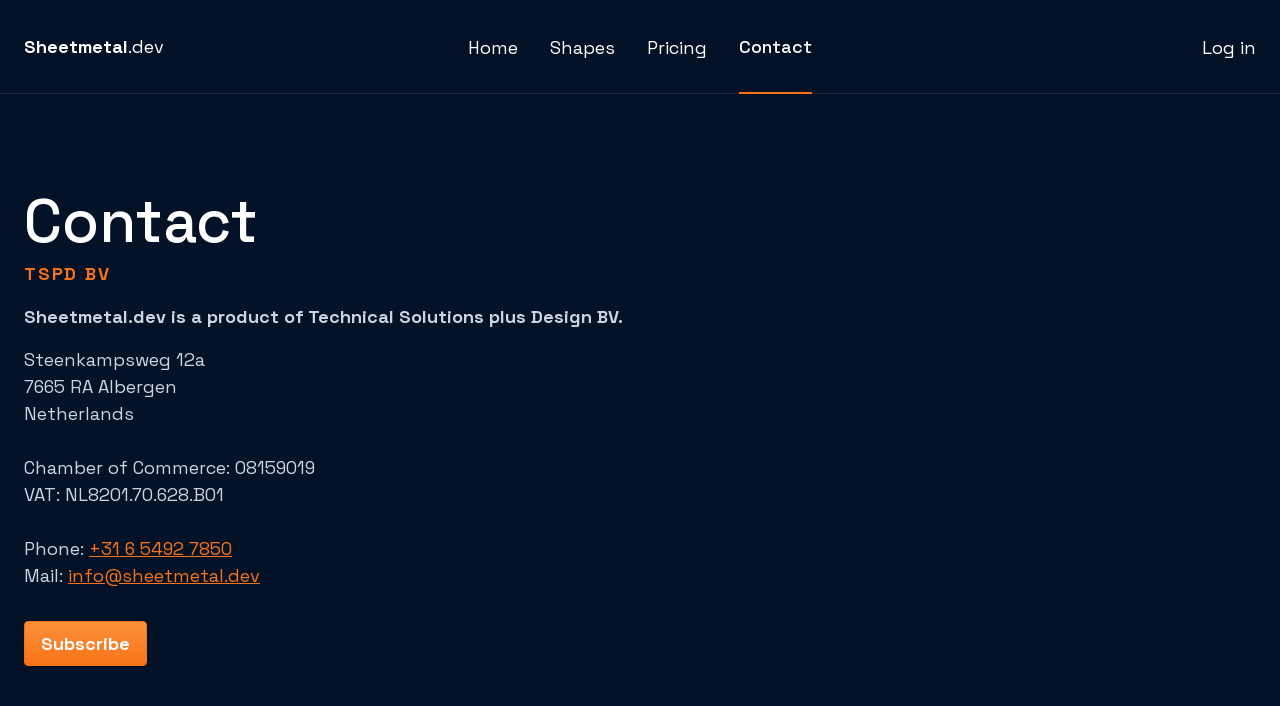

--- FILE ---
content_type: text/html; charset=UTF-8
request_url: https://www.sheetmetal.dev/contact
body_size: 5784
content:
<!DOCTYPE html>
<html lang="en" >
  <head>
    <base href="https://www.sheetmetal.dev/">
    <meta charset="utf-8">
                            <title>Contact - Sheetmetal</title>
          <link rel="canonical" href="https://www.sheetmetal.dev/contact" />
          <meta property="og:url" content="https://www.sheetmetal.dev/contact">
          <meta property="og:title" content="Contact - Sheetmetal">
          <meta name="description" content="Contact">
          <meta property="og:description" content="Contact">
                                                                                    <link rel="alternate" hreflang="en" href="https://www.sheetmetal.dev/contact" />
                          <link rel="alternate" hreflang="x-default" href="https://www.sheetmetal.dev/contact" />
                                              <meta property="og:locale" content="en_EN">
    <meta property="og:type" content="website">
    <meta property="og:site_name" content="Sheetmetal">
    <meta name="theme-color" content="#ffffff">
    <meta name="viewport" content="width=device-width, initial-scale=1, shrink-to-fit=no">
    <meta name="turbo-cache-control" content="no-preview">
    <!-- Space Grotesk - Light 300 / Regular 400 / Medium 500 / Bold 700 -->
    <link rel="preconnect" href="https://fonts.googleapis.com">
    <link rel="preconnect" href="https://fonts.gstatic.com" crossorigin>
    <link href="https://fonts.googleapis.com/css2?family=Space+Grotesk:wght@400;500;700&display=swap" rel="stylesheet">
          <link rel="apple-touch-icon" sizes="180x180" href="/dist/assets/img/favicon/apple-touch-icon.png">
      <link rel="icon" type="image/png" sizes="32x32" href="/dist/assets/img/favicon/favicon-32x32.png">
      <link rel="icon" type="image/png" sizes="16x16" href="/dist/assets/img/favicon/favicon-16x16.png">
    
    <link rel="stylesheet" href="/dist/main.0c1c0fbfda5dedf54cd7.css">      <script type="module" async src="//ajax.googleapis.com/ajax/libs/model-viewer/3.3.0/model-viewer.min.js"></script><script src="/dist/main-0c1c0fbfda5dedf54cd7.js" defer="defer"></script>
  <!-- Start Google Analytics -->
    <script async src="https://www.googletagmanager.com/gtag/js?id=G-NTX59FZS8M"></script>
    <script>
      window.dataLayer = window.dataLayer || [];
      function gtag(){dataLayer.push(arguments);}
      gtag('js', new Date());

      document.addEventListener('turbo:load', function (event) {
        gtag('config', 'G-NTX59FZS8M', {
          'anonymize_ip': true,
          'page_location': event.detail.url,
        });
      });
    </script>
    <!-- End Google Analytics -->
    </head>

  <body>
          <header class="fixed inset-x-0 top-0 bg-primary-900/80 border-b border-white/10 backdrop-blur z-50">
  <div class="container">
    <nav data-controller="nav" class="grid grid-cols-2 lg:grid-cols-3 items-center justify-between">
      <div class="col-span-1">
        <a href="https://www.sheetmetal.dev/" class="hover:underline">
          <span class="font-bold">Sheetmetal</span>.dev
        </a>
      </div>
      <div class="col-span-1 flex justify-end lg:hidden">
        <button data-action="click->nav#toggle" class="button button-orange my-4">
          Menu
        </button>
      </div>

      <div data-nav-target="nav" class="hidden flex-col lg:flex lg:flex-row col-span-2 pb-8 lg:pb-0">
        <ul class="flex flex-col lg:flex-row flex-1 justify-center items-center lg:space-x-8 [&>li>a]:flex [&>li>a]:py-4 [&>li>a]:lg:py-8 [&>li>a:hover]:underline translate-y-px">
          <li>
            <a
              href="https://www.sheetmetal.dev/"
                          >
              Home
            </a>
          </li>
                                                <li>
                <a
                  href="shapes"
                                  >
                  Shapes
                </a>
              </li>
                                                            <li>
                <a
                  href="pricing"
                                  >
                  Pricing
                </a>
              </li>
                                                            <li>
                <a
                  href="contact"
                  class="font-medium border-b-2 border-orange-500"                >
                  Contact
                </a>
              </li>
                              </ul>

        <ul class="flex flex-col lg:flex-row flex-1 justify-end items-center space-y-6 lg:space-y-0 lg:space-x-3 translate-y-px">
                      <li>
              <a href="login" class="hover:underline">Log in</a>
            </li>
                                          </ul>
      </div>
    </nav>
  </div>
</header>

  <main>
      <section class="mt-24 py-16 lg:py-24">
    <div class="container">
      <h1 class="font-medium text-5xl leading-none">Contact</h1>
              <h2 class="uppercase font-bold tracking-widest text-orange-500 mt-2">tspd bv</h2>
            <div class="wysiwyg mt-4">
        <p><b>Sheetmetal.dev is a product of Technical Solutions plus Design BV.</b></p>
                <p>
                    Steenkampsweg 12a<br />
                    7665 RA Albergen<br />
                    Netherlands<br />
                    <br />
                    Chamber of Commerce: 08159019<br />
                    VAT: NL8201.70.628.B01<br />
                    <br />
                    Phone: <a href="tel:0031654927850">+31 6 5492 7850</a><br />
                    Mail: <a href="mailto:info@sheetmetal.dev">info@sheetmetal.dev</a>
                </p>
      </div>
      <a class="button button-orange mt-8" href="https://www.sheetmetal.dev/subscribe">Subscribe</a>
    </div>
  </section>
  </main>

    <section class="relative py-16 lg:py-24">
              <img
        src="https://sheetmetal.s3.eu-west-1.amazonaws.com/_bannerBg/subscribe.webp"
        alt=""
        class="absolute inset-0 w-full h-full object-cover"
      >
        <div class="absolute inset-0 w-full h-full bg-primary-900/60 md:bg-transparent md:bg-gradient-to-r md:from-primary-900/80"></div>
    <div class="relative container">
      <h3 class="font-medium text-3xl xl:text-4xl">
        Subscribe now
      </h3>
      <p class="uppercase font-bold tracking-widest text-orange-500">Only € 34,95 per year</p>
      <p class="my-6 max-w-lg">Sheetmetal.dev is for subscribed members only. Membership can be purchased for a period of 1 year.</p>
      <a class="button button-orange" href="https://www.sheetmetal.dev/subscribe">Subscribe now</a>
    </div>
  </section>

<footer class="container py-8 text-sm">
  <div class="flex flex-col lg:flex-row space-y-6 lg:space-y-0 items-center justify-between">
    <ul class="flex flex-1 space-x-4 [&>li>a:hover]:underline">
              <li>
          <a
            href="https://www.linkedin.com/company/dxfcreator-com"
            aria-label="Sheetmetal LinkedIn"
            target="_blank"
            rel="noopener noreferrer"
            class="hover:text-orange-500 transition"
          >
            <svg class="fill-current" width="24" height="24" xmlns="http://www.w3.org/2000/svg" fill="none"><path fill="currentColor" d="M22.223 0H1.772C.792 0 0 .773 0 1.73v20.536C0 23.222.792 24 1.772 24h20.451c.98 0 1.777-.778 1.777-1.73V1.73C24 .773 23.203 0 22.223 0ZM7.12 20.452H3.558V8.995H7.12v11.457ZM5.34 7.434a2.064 2.064 0 1 1 0-4.125 2.063 2.063 0 0 1 0 4.125Zm15.112 13.018h-3.558v-5.57c0-1.326-.024-3.037-1.852-3.037-1.851 0-2.133 1.449-2.133 2.944v5.663H9.356V8.995h3.413v1.566h.047c.473-.9 1.636-1.852 3.365-1.852 3.605 0 4.27 2.372 4.27 5.457v6.286Z"/></svg>

          </a>
        </li>
                          <li>
          <a
            href="privacy-and-cookies"
                      >
            Privacy &amp; cookies
          </a>
        </li>
                          <li>
          <a
            href="terms-and-conditions"
                      >
            Terms &amp; conditions
          </a>
        </li>
          </ul>

          <ul class="flex flex-1 justify-center space-x-4">
        <li class="flex items-center justify-center bg-white rounded py-1 px-3">
          <svg class="fill-current" width="33" height="29" xmlns="http://www.w3.org/2000/svg" fill="none"><path fill="#000" fill-rule="evenodd" d="M.026.912h16.658c11.319 0 15.669 6.186 15.669 14.005 0 9.353-6.08 14.054-15.67 14.054H.027V.911Zm1.582 1.682v24.793h15.076c9.095 0 14.037-4.255 14.037-12.42 0-8.414-5.338-12.373-14.037-12.373H1.608Zm4.449 12.818a3.017 3.017 0 0 0 3.015-3.02 3.017 3.017 0 0 0-3.015-3.018 3.017 3.017 0 0 0-3.015 3.019 3.017 3.017 0 0 0 3.015 3.018Zm-2.422 1.286h4.844v8.611H3.635v-8.61Z" clip-rule="evenodd"/><path fill="#D50072" fill-rule="evenodd" d="M25.235 9.622h1.384v4.156h2.026c-.543-7.571-6.524-9.254-11.961-9.254H10.9v5.098h.84c1.582 0 2.52 1.039 2.52 2.77 0 1.733-.938 2.772-2.47 2.772h-.89V25.31h5.783c8.848 0 11.863-4.107 12.011-10.145h-3.46V9.622Zm-6.673 4.156v1.386h-3.46V9.622h3.361v1.385h-1.977v.643h1.878v1.386h-1.828v.742h2.026Zm2.274-4.156h1.977l1.68 5.542H23.06l-.297-1.04h-1.828l-.297 1.04h-1.483l1.68-5.542Zm.51 3.068h-.016v.05l.016-.05Zm0 0h.973l-.445-1.534h-.05l-.479 1.534ZM10.9 13.778v-2.77h.84c.544 0 1.137.148 1.137 1.385s-.544 1.385-1.137 1.385h-.84Z" clip-rule="evenodd"/></svg>
        </li>
        <li class="flex items-center justify-center bg-white rounded py-1 px-3">
          <svg class="fill-current" width="40" height="36" xmlns="http://www.w3.org/2000/svg" fill="none"><path fill="#253B80" fill-rule="evenodd" d="M4.8 24.482H1.689a.432.432 0 0 0-.427.365L.003 32.825c-.025.157.097.3.257.3h1.485a.432.432 0 0 0 .427-.366l.34-2.152a.432.432 0 0 1 .426-.365h.985c2.05 0 3.233-.992 3.542-2.957.139-.86.006-1.535-.397-2.009-.442-.52-1.227-.794-2.268-.794Zm.359 2.914c-.17 1.116-1.023 1.116-1.848 1.116h-.47l.33-2.085a.26.26 0 0 1 .256-.219h.215c.562 0 1.092 0 1.366.32.163.192.213.476.151.868Zm8.941-.036h-1.49a.26.26 0 0 0-.256.219l-.066.417-.104-.151c-.322-.469-1.042-.625-1.76-.625-1.646 0-3.052 1.247-3.326 2.996-.142.873.06 1.707.555 2.289.454.535 1.104.758 1.877.758 1.326 0 2.062-.853 2.062-.853l-.067.414c-.025.158.097.3.256.3h1.342a.432.432 0 0 0 .427-.365l.805-5.1a.258.258 0 0 0-.255-.299Zm-2.077 2.9c-.143.85-.819 1.422-1.68 1.422-.433 0-.779-.138-1-.401-.221-.261-.305-.633-.235-1.047a1.668 1.668 0 0 1 1.67-1.434c.423 0 .767.14.993.406.227.268.317.642.252 1.054Zm8.515-2.9h1.497a.26.26 0 0 1 .213.407l-4.98 7.188a.432.432 0 0 1-.355.185h-1.495a.26.26 0 0 1-.212-.409l1.55-2.189-1.648-4.84a.26.26 0 0 1 .246-.342h1.47c.192 0 .36.125.416.308l.875 2.923 2.065-3.042a.433.433 0 0 1 .358-.19Z" clip-rule="evenodd"/><path fill="#179BD7" fill-rule="evenodd" d="m36.77 32.825 1.278-8.124a.26.26 0 0 1 .255-.22h1.438a.26.26 0 0 1 .256.3l-1.26 7.978a.432.432 0 0 1-.427.365h-1.284a.259.259 0 0 1-.255-.3Zm-9.778-8.343H23.88a.432.432 0 0 0-.426.365l-1.259 7.978c-.025.157.097.3.256.3h1.597a.302.302 0 0 0 .298-.256l.357-2.262a.432.432 0 0 1 .427-.365h.985c2.05 0 3.232-.992 3.541-2.957.14-.86.006-1.536-.397-2.009-.442-.52-1.226-.794-2.267-.794Zm.36 2.914c-.17 1.116-1.024 1.116-1.849 1.116h-.469l.33-2.085a.258.258 0 0 1 .255-.219h.216c.561 0 1.092 0 1.365.32.164.192.213.476.151.868Zm8.94-.036h-1.49a.258.258 0 0 0-.255.219l-.066.416-.105-.15c-.322-.469-1.04-.625-1.759-.625-1.646 0-3.052 1.247-3.326 2.996-.142.873.06 1.707.555 2.289.455.535 1.103.758 1.876.758 1.327 0 2.062-.853 2.062-.853l-.066.414a.26.26 0 0 0 .257.3h1.341a.432.432 0 0 0 .427-.365l.806-5.1a.26.26 0 0 0-.258-.3Zm-2.077 2.9c-.143.85-.82 1.422-1.681 1.422-.432 0-.778-.138-1-.401-.22-.261-.303-.633-.234-1.047a1.668 1.668 0 0 1 1.67-1.434c.422 0 .766.14.993.406.228.268.318.642.252 1.054Z" clip-rule="evenodd"/><path fill="#253B80" d="m16.314 21.628.383-2.43-.852-.02h-4.069l2.828-17.927a.231.231 0 0 1 .23-.196h6.86c2.277 0 3.848.474 4.669 1.41.384.438.63.896.748 1.401.124.53.127 1.162.005 1.934l-.009.056v.495l.385.217c.324.172.581.37.779.594.33.376.542.852.632 1.418.093.581.062 1.273-.09 2.056-.176.901-.46 1.686-.842 2.328a4.793 4.793 0 0 1-1.335 1.463 5.416 5.416 0 0 1-1.798.811c-.663.173-1.418.26-2.247.26h-.534c-.381 0-.752.137-1.043.384a1.616 1.616 0 0 0-.544.97l-.04.22-.676 4.281-.031.158c-.008.05-.022.074-.042.091a.115.115 0 0 1-.07.026h-3.297Z"/><path fill="#179BD7" d="M27.856 5.913c-.02.131-.043.265-.07.403-.905 4.644-4 6.25-7.953 6.25h-2.012a.977.977 0 0 0-.966.827l-1.03 6.535-.293 1.853a.515.515 0 0 0 .509.595h3.57a.859.859 0 0 0 .848-.724l.035-.181.672-4.266.043-.233a.858.858 0 0 1 .848-.726h.534c3.459 0 6.166-1.404 6.958-5.468.33-1.697.16-3.114-.716-4.111a3.41 3.41 0 0 0-.977-.754Z"/><path fill="#222D65" d="M26.91 5.536a7.1 7.1 0 0 0-.88-.195 11.178 11.178 0 0 0-1.774-.13h-5.377a.854.854 0 0 0-.848.726l-1.144 7.245-.033.211a.978.978 0 0 1 .966-.828h2.013c3.953 0 7.048-1.605 7.953-6.249.027-.138.05-.271.07-.402a4.825 4.825 0 0 0-.946-.378Z"/><path fill="#253B80" d="M18.031 5.937a.855.855 0 0 1 .848-.725h5.377c.637 0 1.231.042 1.774.13a7.173 7.173 0 0 1 1.083.258c.267.088.515.193.744.314.27-1.717-.002-2.886-.93-3.944C25.904.805 24.057.306 21.694.306h-6.86a.98.98 0 0 0-.97.829l-2.857 18.112a.59.59 0 0 0 .582.681h4.235l1.063-6.746 1.144-7.245Z"/></svg>
        </li>
        <li class="flex items-center justify-center bg-white rounded py-1 px-3">
          <svg class="fill-current" width="45" height="28" xmlns="http://www.w3.org/2000/svg" fill="none"><path fill="#ED0006" fill-rule="evenodd" d="M22.5 24.314a13.502 13.502 0 0 1-8.852 3.298C6.11 27.612 0 21.43 0 13.806 0 6.181 6.11 0 13.648 0c3.378 0 6.469 1.242 8.852 3.298A13.502 13.502 0 0 1 31.352 0C38.89 0 45 6.181 45 13.806c0 7.625-6.11 13.806-13.648 13.806-3.378 0-6.469-1.242-8.852-3.298Z" clip-rule="evenodd"/><path fill="#F9A000" fill-rule="evenodd" d="M22.5 24.314a13.841 13.841 0 0 0 4.795-10.508c0-4.208-1.86-7.976-4.795-10.508A13.502 13.502 0 0 1 31.352 0C38.89 0 45 6.181 45 13.806c0 7.625-6.11 13.806-13.648 13.806-3.378 0-6.469-1.242-8.852-3.298Z" clip-rule="evenodd"/><path fill="#FF5E00" fill-rule="evenodd" d="M22.5 3.298a13.841 13.841 0 0 1 4.795 10.508A13.84 13.84 0 0 1 22.5 24.314a13.841 13.841 0 0 1-4.795-10.508c0-4.208 1.86-7.976 4.795-10.508Z" clip-rule="evenodd"/></svg>
        </li>
        <li class="flex items-center justify-center bg-white rounded py-1 px-3">
          <svg class="fill-current" width="49" height="16" xmlns="http://www.w3.org/2000/svg" fill="none"><path fill="#172B85" fill-rule="evenodd" d="M12.25 15.517H8.01L4.83 3.385c-.151-.558-.471-1.052-.943-1.284C2.711 1.516 1.414 1.05 0 .817V.35h6.831c.943 0 1.65.701 1.768 1.516l1.65 8.751L14.488.35h4.122l-6.36 15.167Zm8.718 0h-4.005L20.26.35h4.005l-3.297 15.167ZM29.447 4.55c.118-.816.825-1.284 1.65-1.284 1.296-.117 2.708.118 3.887.7L35.69.702A10.138 10.138 0 0 0 32.039 0c-3.887 0-6.715 2.1-6.715 5.016 0 2.219 2.003 3.383 3.418 4.085 1.53.7 2.119 1.166 2.001 1.866 0 1.05-1.178 1.517-2.355 1.517-1.414 0-2.828-.35-4.123-.935l-.707 3.268c1.414.582 2.945.817 4.359.817 4.358.115 7.067-1.984 7.067-5.134 0-3.967-5.537-4.2-5.537-5.949ZM49 15.517 45.82.35h-3.416c-.707 0-1.414.467-1.65 1.166l-5.888 14h4.123l.823-2.216h5.065l.472 2.216H49ZM42.994 4.434l1.176 5.716h-3.298l2.122-5.716Z" clip-rule="evenodd"/></svg>
        </li>
      </ul>

                  </div>
</footer>
  </body>
</html>
